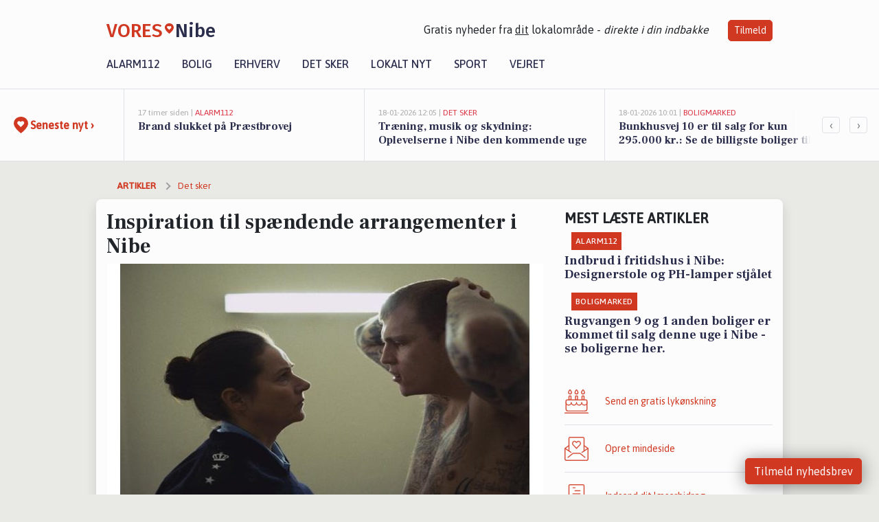

--- FILE ---
content_type: text/html; charset=utf-8
request_url: https://vores-nibe.dk/a/inspiration-til-spaendende-arrangementer-i-nibe/f12dc9b8-e884-4664-95c5-059a8d449c76
body_size: 16800
content:


<!DOCTYPE html>
<html lang="da">
<head>
    <meta charset="utf-8" />
    <meta name="viewport" content="width=device-width, initial-scale=1.0" />
    <title>Inspiration til sp&#xE6;ndende arrangementer i Nibe | VORES Nibe</title>
    
    <link href='https://fonts.gstatic.com' rel='preconnect' crossorigin>
<link href='https://assets.vorescdn.dk' rel='preconnect' crossorigin>
    <link rel="manifest" href="/manifest.json">
        <meta name="description" content="Det sker i Nibe: Denne weekends arrangementer" />


    <link rel="canonical" href="https://vores-nibe.dk/a/inspiration-til-spaendende-arrangementer-i-nibe/f12dc9b8-e884-4664-95c5-059a8d449c76">


<meta property="fb:app_id" content="603210533761694" />
    <meta property="fb:pages" content="112388763646570" />
        <meta property="og:type" content="article" />
        <meta property="og:image" content="https://assets.vorescdn.dk/vores-by/cc08ec71-b87e-4d44-8e24-f6b1c25bc184.jpg?width=1200&amp;height=630&amp;mode=pad&amp;bgcolor=FFFFFF&amp;scale=both" />
        <meta property="article:published_date" content="2024-10-01T20:08:14" />
        <meta property="article:modified_date" content="2024-10-08T04:00:14" />
        <meta property="article:author" content="Emilie Bjergegaard" />

    <script type="application/ld+json">
        {"@context":"https://schema.org","@type":"NewsArticle","mainEntityOfPage":{"@type":"WebPage","@id":"https://vores-nibe.dk/a/inspiration-til-spaendende-arrangementer-i-nibe/f12dc9b8-e884-4664-95c5-059a8d449c76"},"headline":"Inspiration til spændende arrangementer i Nibe","image":["https://assets.vorescdn.dk/vores-by/cc08ec71-b87e-4d44-8e24-f6b1c25bc184.jpg"],"datePublished":"2024-10-01T20:08:14","dateModified":"2024-10-08T04:00:14","author":{"@type":"Person","name":"Emilie Bjergegaard"},"publisher":{"@type":"Organization","name":"VORES Nibe","logo":{"@type":"ImageObject","url":"https://vores-nibe.dk/img/logo/site_square.png"}}}
    </script>



    <meta name="facebook-domain-verification" content="hn85lny77kyw07f3y8bid2fyjwqabl" />

    
<link rel="icon" type="image/png" href="/img/icons/icon-152x152.png" />
<link rel="apple-touch-icon" type="image/png" href="/favicon.png" />

<link rel="preload" as="style" href="https://fonts.googleapis.com/css?family=Frank&#x2B;Ruhl&#x2B;Libre:400,700|Asap:400,500|Fira&#x2B;Sans:500|Merriweather:400&amp;display=swap">
<link href="https://fonts.googleapis.com/css?family=Frank&#x2B;Ruhl&#x2B;Libre:400,700|Asap:400,500|Fira&#x2B;Sans:500|Merriweather:400&amp;display=swap" rel="stylesheet" />

<link rel="preload" as="style" href="/dist/main.css?v=4lVlcf_nVVhS9k3-PzDma9gPCqVzZa-xwe6Z3nUGu-A">
<link rel="stylesheet" href="/dist/main.css?v=4lVlcf_nVVhS9k3-PzDma9gPCqVzZa-xwe6Z3nUGu-A" />
        <script type="text/javascript">
        window.dataLayer = window.dataLayer || [];
        window.dataLayer.push({
            dlv_page_type: "artikel_vip",
            dlv_category: "Det sker",
            dlv_source: "Kultunaut"
        });
    </script>

    
    
<script>
var voresConfiguration = {"modules":["floating-subscribe"],"site":{"name":"Nibe","siteName":"VORES Nibe","hostname":"vores-nibe.dk","facebookPageId":112388763646570,"instagramHandle":"vores.nordjylland"},"bannerPlaceholder":{"salesEmail":"salg@voresdigital.dk?subject=Henvendelse fra VORES Nibe","logo":"https://assets.vorescdn.dk/remote/vores-nibe.dk/img/logo/site.png?width=250"},"facebookAppId":"603210533761694","googleSignInClientId":"643495767278-bqenl96m5li36d9c3e1a1ujch1giorgn.apps.googleusercontent.com","products":{"groceryPlusProductId":"832729fc-0197-4a09-a829-2ad24ec33c74"},"csrf":"CfDJ8FuIb0WNFg9DhYJimJMeEWjI2R7KXO3OcJt-8FmTHogoAf01rdawu3-bDyL2Ml9nR97FRHa9-850ZvNrAF6Wl3k97Zr6hiypMwT3EWVRtQAwz7ygNkp3XRfwzd8PNAplob0J6rT0xPXSzDTjzB62OZY","gtmId":"GTM-PMFG7C7"}
</script>

<script src="/dist/essentials-bundle.js?v=hjEg4_jAEA1nYcyRynaMY4wTMfjlzT6aiRLaBhOhzEo" defer></script>
    
<script type="text/javascript">
var utag_data = {
}
</script>
<!-- Loading script asynchronously -->
<script type="text/javascript">
    (function(a,b,c,d){
    a='//tags.tiqcdn.com/utag/jysk-fynske-medier/partners/prod/utag.js';
    b=document;c='script';d=b.createElement(c);d.src=a;d.type='text/java'+c;d.async=true;
    a=b.getElementsByTagName(c)[0];a.parentNode.insertBefore(d,a);
    })();
</script>


<script async='async' src='//macro.adnami.io/macro/hosts/adsm.macro.voresdigital.dk.js'></script>


<script src="//zrzzqdBnFEBxKXGb4.ay.delivery/manager/zrzzqdBnFEBxKXGb4" type="text/javascript" referrerpolicy="no-referrer-when-downgrade"></script>


<script>window.googletag = window.googletag || {cmd: []};</script>
<script>
    googletag.cmd.push(function(){
        googletag.pubads().setTargeting('vd_page', "vores-nibe.dk");
googletag.pubads().setTargeting('vd_category', "det sker");googletag.pubads().setTargeting('vd_type', "artikel_vip");    });
</script>
</head>
<body>
    

<div class="d-flex flex-column">
    

<header class="" id="header">
    <nav class="navbar navbar-expand-md navbar-light sticky ">
        <div class="container">
            <div class="d-flex flex-wrap align-items-center w-100 justify-content-between">
                    <a class="logo" href="/">
        <span>VORES</span><div class="logo-icon"><img alt="" src="/img/logo/homeheart.svg" aria-hidden="true" /></div><span>Nibe</span>
                    </a>
                    <burger-menu></burger-menu>
                    <div class="d-none d-lg-block">
                        <span>Gratis nyheder fra <u>dit</u> lokalområde - <i>direkte i din indbakke</i></span>
                        <button onclick="vmh.showSubscribeModal('Header')" class="ml-4 btn btn-sm btn-primary">Tilmeld</button>
                    </div>
            </div>
                <div class="d-flex flex-wrap align-items-center">
                    
                    <div class="collapse navbar-collapse text-right text-md-center" id="navbarMenu">
                        <ul class="navbar-nav mr-auto mt-2 mt-lg-0">

                            <li class="nav-item">
                                <a class="nav-link" href="/alarm112">
                                    Alarm112
                                </a>
                            </li>
                            <li class="nav-item">
                                <a class="nav-link" href="/bolig">
                                    Bolig
                                </a>
                            </li>
                            <li class="nav-item" site="Site">
                                <a class="nav-link" href="/erhverv">
                                    Erhverv
                                </a>
                            </li>
                            <li class="nav-item">
                                <a class="nav-link" href="/detsker">
                                    Det sker
                                </a>
                            </li>
                            <li class="nav-item">
                                <a class="nav-link" href="/lokaltnyt">
                                    Lokalt nyt
                                </a>
                            </li>
                            <li class="nav-item">
                                <a class="nav-link" href="/sport">
                                    Sport
                                </a>
                            </li>
                            <li class="nav-item align-middle">
                                
                            </li>
                            <li class="nav-item align-middle">
                                <a class="nav-link align-items-center" href="/vejret">
                                    Vejret
                                </a>
                            </li>
                        </ul>
                    </div>
                </div>
        </div>
    </nav>
</header>
    <div class="d-flex flex-column flex-grow-1">
        <div class="flex-grow-1">
                
<div class="news-bar">
    <!-- Label section -->
    <div class="news-bar-label">
        <a class="article-icon" href="/artikler">
            <b class="news-title">Seneste nyt &rsaquo;</b>
        </a>
    </div>

    <!-- News slider section -->
    <div class="news-slider">
            <a class="article-link" href="/artikler?contentId=c96893d4-e359-415a-9630-5f2eb8302fd0" ga-track-kpi="" data-action="click_article" data-itemid="c96893d4-e359-415a-9630-5f2eb8302fd0" data-itemtype="Content" data-itemcategory="Alarm112" data-placement="1" data-container="news_bar_preview">
                <div class="news-bar-item" ga-track-impression="" data-itemid="c96893d4-e359-415a-9630-5f2eb8302fd0" data-itemtype="Content" data-itemcategory="Alarm112" data-placement="1" data-container="news_bar_preview">
                    <div class="timeago">17 timer siden | </div>
                    <div class="category">Alarm112</div>
                    <b class="news-title">Brand slukket p&#xE5; Pr&#xE6;stbrovej</b>
                </div>
            </a>
            <a class="article-link" href="/artikler?contentId=051b6765-6bed-4682-bd0e-b69bc98d4b49" ga-track-kpi="" data-action="click_article" data-itemid="051b6765-6bed-4682-bd0e-b69bc98d4b49" data-itemtype="Content" data-itemcategory="Det sker" data-placement="2" data-container="news_bar_preview">
                <div class="news-bar-item" ga-track-impression="" data-itemid="051b6765-6bed-4682-bd0e-b69bc98d4b49" data-itemtype="Content" data-itemcategory="Det sker" data-placement="2" data-container="news_bar_preview">
                    <div class="timeago">18-01-2026 12:05 | </div>
                    <div class="category">Det sker</div>
                    <b class="news-title">Tr&#xE6;ning, musik og skydning: Oplevelserne i Nibe den kommende uge</b>
                </div>
            </a>
            <a class="article-link" href="/artikler?contentId=ffbb4e91-e1b4-4c92-8d61-a1bb198bf581" ga-track-kpi="" data-action="click_article" data-itemid="ffbb4e91-e1b4-4c92-8d61-a1bb198bf581" data-itemtype="Content" data-itemcategory="Boligmarked" data-placement="3" data-container="news_bar_preview">
                <div class="news-bar-item" ga-track-impression="" data-itemid="ffbb4e91-e1b4-4c92-8d61-a1bb198bf581" data-itemtype="Content" data-itemcategory="Boligmarked" data-placement="3" data-container="news_bar_preview">
                    <div class="timeago">18-01-2026 10:01 | </div>
                    <div class="category">Boligmarked</div>
                    <b class="news-title">Bunkhusvej 10 er til salg for kun 295.000 kr.: Se de billigste boliger til salg i Nibe her</b>
                </div>
            </a>
            <a class="article-link" href="/artikler?contentId=7b600751-2b2b-47d4-ac7d-eda3c4b8e2ea" ga-track-kpi="" data-action="click_article" data-itemid="7b600751-2b2b-47d4-ac7d-eda3c4b8e2ea" data-itemtype="Content" data-itemcategory="Alarm112" data-placement="4" data-container="news_bar_preview">
                <div class="news-bar-item" ga-track-impression="" data-itemid="7b600751-2b2b-47d4-ac7d-eda3c4b8e2ea" data-itemtype="Content" data-itemcategory="Alarm112" data-placement="4" data-container="news_bar_preview">
                    <div class="timeago">17-01-2026 12:03 | </div>
                    <div class="category">Alarm112</div>
                    <b class="news-title">Hund i knibe reddet i Aalborg</b>
                </div>
            </a>
            <a class="article-link" href="/artikler?contentId=eef8d425-3ddb-4d8f-bb51-c408c2835a2d" ga-track-kpi="" data-action="click_article" data-itemid="eef8d425-3ddb-4d8f-bb51-c408c2835a2d" data-itemtype="Content" data-itemcategory="Boligmarked" data-placement="5" data-container="news_bar_preview">
                <div class="news-bar-item" ga-track-impression="" data-itemid="eef8d425-3ddb-4d8f-bb51-c408c2835a2d" data-itemtype="Content" data-itemcategory="Boligmarked" data-placement="5" data-container="news_bar_preview">
                    <div class="timeago">14-01-2026 13:02 | </div>
                    <div class="category">Boligmarked</div>
                    <b class="news-title">Rugvangen 9 og 1 anden boliger er kommet til salg denne uge i Nibe - se boligerne her.</b>
                </div>
            </a>
            <a class="article-link" href="/artikler?contentId=8be6f9aa-21f2-401e-944f-21bca5621deb" ga-track-kpi="" data-action="click_article" data-itemid="8be6f9aa-21f2-401e-944f-21bca5621deb" data-itemtype="Content" data-itemcategory="Alarm112" data-placement="6" data-container="news_bar_preview">
                <div class="news-bar-item" ga-track-impression="" data-itemid="8be6f9aa-21f2-401e-944f-21bca5621deb" data-itemtype="Content" data-itemcategory="Alarm112" data-placement="6" data-container="news_bar_preview">
                    <div class="timeago">13-01-2026 16:55 | </div>
                    <div class="category">Alarm112</div>
                    <b class="news-title">Tyveri fra varevogn i Nibe: V&#xE6;rkt&#xF8;j stj&#xE5;let</b>
                </div>
            </a>
            <a class="article-link" href="/artikler?contentId=82e9a319-c863-4169-8201-a3dfe68acd58" ga-track-kpi="" data-action="click_article" data-itemid="82e9a319-c863-4169-8201-a3dfe68acd58" data-itemtype="Content" data-itemcategory="Alarm112" data-placement="7" data-container="news_bar_preview">
                <div class="news-bar-item" ga-track-impression="" data-itemid="82e9a319-c863-4169-8201-a3dfe68acd58" data-itemtype="Content" data-itemcategory="Alarm112" data-placement="7" data-container="news_bar_preview">
                    <div class="timeago">13-01-2026 16:55 | </div>
                    <div class="category">Alarm112</div>
                    <b class="news-title">Indbrud i fritidshus i Nibe: Designerstole og PH-lamper stj&#xE5;let</b>
                </div>
            </a>
            <a class="article-link" href="/artikler?contentId=713380c2-761d-4edd-9799-5f83779d9e59" ga-track-kpi="" data-action="click_article" data-itemid="713380c2-761d-4edd-9799-5f83779d9e59" data-itemtype="Content" data-itemcategory="Det sker" data-placement="8" data-container="news_bar_preview">
                <div class="news-bar-item" ga-track-impression="" data-itemid="713380c2-761d-4edd-9799-5f83779d9e59" data-itemtype="Content" data-itemcategory="Det sker" data-placement="8" data-container="news_bar_preview">
                    <div class="timeago">13-01-2026 07:35 | </div>
                    <div class="category">Det sker</div>
                    <b class="news-title">Festlig koncert med Trio Ardente i Sebber Kirke</b>
                </div>
            </a>
            <a class="article-link" href="/artikler?contentId=a4860c74-a587-4272-90e3-7d63b362c841" ga-track-kpi="" data-action="click_article" data-itemid="a4860c74-a587-4272-90e3-7d63b362c841" data-itemtype="Content" data-itemcategory="Boligmarked" data-placement="9" data-container="news_bar_preview">
                <div class="news-bar-item" ga-track-impression="" data-itemid="a4860c74-a587-4272-90e3-7d63b362c841" data-itemtype="Content" data-itemcategory="Boligmarked" data-placement="9" data-container="news_bar_preview">
                    <div class="timeago">07-01-2026 13:03 | </div>
                    <div class="category">Boligmarked</div>
                    <b class="news-title">Top 6 over dyreste boliger til salg i Nibe. Priser op til 7.745.000 kr</b>
                </div>
            </a>
            <a class="article-link" href="/artikler?contentId=1268e99d-13ee-42d3-9939-f6cc752aa947" ga-track-kpi="" data-action="click_article" data-itemid="1268e99d-13ee-42d3-9939-f6cc752aa947" data-itemtype="Content" data-itemcategory="Boligmarked" data-placement="10" data-container="news_bar_preview">
                <div class="news-bar-item" ga-track-impression="" data-itemid="1268e99d-13ee-42d3-9939-f6cc752aa947" data-itemtype="Content" data-itemcategory="Boligmarked" data-placement="10" data-container="news_bar_preview">
                    <div class="timeago">04-01-2026 15:03 | </div>
                    <div class="category">Boligmarked</div>
                    <b class="news-title">Nibevej 425, S&#xF8;nderholm i Nibe er solgt for 1.000.000 - se k&#xF8;beren og 2 andre solgte boliger</b>
                </div>
            </a>
    </div>

        <!-- Navigation section -->
        <div class="news-bar-navigation">
            <button class="btn btn-outline-secondary" onclick="scrollNewsBar(-350)">&lsaquo;</button>
            <button class="btn btn-outline-secondary" onclick="scrollNewsBar(350)">&rsaquo;</button>
        </div>
</div>
            <div class="container pt-0">
                

<div class="vip-page my-3">
    <div class="row">
        <div class="container">
                <div class="row">
                    <div class="col-12 col-sm-4">
                        <div class="d-flex justify-content-center">
        <div class="b4nn3r lazy w300_h160"
             data-size="w300_h160"
             data-placement=""
             data-allowplaceholder="False"
             data-onlyshowbannersfrombusinesseswithproductid="">
        </div>

</div>
                    </div>
                        <div class="col-12 col-sm-4">
                            <div class="d-flex justify-content-center">
        <div class="b4nn3r lazy w300_h160"
             data-size="w300_h160"
             data-placement=""
             data-allowplaceholder="False"
             data-onlyshowbannersfrombusinesseswithproductid="">
        </div>

</div>
                        </div>
                        <div class="col-12 col-sm-4">
                            <div class="d-flex justify-content-center">
        <div class="b4nn3r lazy w300_h160"
             data-size="w300_h160"
             data-placement=""
             data-allowplaceholder="False"
             data-onlyshowbannersfrombusinesseswithproductid="">
        </div>

</div>
                        </div>
                </div>

                
    <div class="row breadcrumbs py-2">
        <div class="col">
            <ol itemscope itemtype="http://schema.org/BreadcrumbList" class="list-unstyled my-0 col d-flex">
                <li itemprop="itemListElement" itemscope itemtype="http://schema.org/ListItem">
                    <a href="/artikler" itemid="/artikler" class="section" itemscope itemtype="http://schema.org/Thing" itemprop="item">
                        <span itemprop="name">Artikler</span>
                    </a>
                    <meta itemprop="position" content="1" />
                </li>
                    <li class="" itemprop="itemListElement" itemscope itemtype="http://schema.org/ListItem">
                            <a href="/artikler/det-sker" itemid="/artikler/det-sker" itemscope itemtype="http://schema.org/Thing" itemprop="item">
                                <span itemprop="name">Det sker</span>
                            </a>
                        <meta itemprop="position" content="2" />
                    </li>
                    <li class="sr-only" itemprop="itemListElement" itemscope itemtype="http://schema.org/ListItem">
                            <span itemid="/a/inspiration-til-spaendende-arrangementer-i-nibe/f12dc9b8-e884-4664-95c5-059a8d449c76" itemscope itemtype="http://schema.org/Thing" itemprop="item">
                                <span itemprop="name">Inspiration til sp&#xE6;ndende arrangementer i Nibe</span>
                            </span>
                        <meta itemprop="position" content="3" />
                    </li>
            </ol>
        </div>
    </div>

        </div>
    </div>


    <div class="row">
        <div class="container bg-white shadow pb-4 default-container-padding">
            <div class="row mt-3">
                <div class="col-12 col-lg-8">
                    <article id="f12dc9b8-e884-4664-95c5-059a8d449c76" class="kultunautarticle desktop" data-id="f12dc9b8-e884-4664-95c5-059a8d449c76"
         data-category="Det sker" data-assets='[{"id":"cc08ec71-b87e-4d44-8e24-f6b1c25bc184","width":634,"height":380}]'>
    <h1>
        Inspiration til sp&#xE6;ndende arrangementer i Nibe
    </h1>


            <div class="cover-img-container">
                <img class="cover-img" src="https://assets.vorescdn.dk/vores-by/cc08ec71-b87e-4d44-8e24-f6b1c25bc184.jpg?width=635&amp;height=357&amp;mode=pad&amp;bgcolor=FFFFFF&amp;scale=both" srcset="https://assets.vorescdn.dk/vores-by/cc08ec71-b87e-4d44-8e24-f6b1c25bc184.jpg?width=1270&amp;height=714&amp;mode=pad&amp;bgcolor=FFFFFF&amp;scale=both 2x, https://assets.vorescdn.dk/vores-by/cc08ec71-b87e-4d44-8e24-f6b1c25bc184.jpg?width=635&amp;height=357&amp;mode=pad&amp;bgcolor=FFFFFF&amp;scale=both 1x" data-assetid="cc08ec71-b87e-4d44-8e24-f6b1c25bc184" />
               
            </div>
    <div class="col-12 d-flex editor py-2 mt-1 mb-1 border-bottom border-top pl-0 align-items-center">
            <img alt="Profilbillede" class="mr-3 flex-shrink-0 rounded-circle" width="50" height="50" data-src="https://assets.vorescdn.dk/vores-by/d9b96d82-ea01-4614-81ca-9f0a8951c210.jpg?width=50&amp;height=50&amp;mode=crop" data-srcset="https://assets.vorescdn.dk/vores-by/d9b96d82-ea01-4614-81ca-9f0a8951c210.jpg?width=100&amp;height=100&amp;mode=crop 2x, https://assets.vorescdn.dk/vores-by/d9b96d82-ea01-4614-81ca-9f0a8951c210.jpg?width=50&amp;height=50&amp;mode=crop 1x" data-assetid="d9b96d82-ea01-4614-81ca-9f0a8951c210" />
            <div class="d-flex flex-column justify-content-center">
                <span class="article-author">Emilie Bjergegaard</span>
            </div>
            <div class="d-flex flex-wrap justify-content-end align-items-center" style="margin-left: auto;">

                
<a class="btn btn-sm btn-primary d-flex align-items-center justify-content-center" id="shareLinkBtn" style="white-space: nowrap" title="Del på Facebook" onclick="vmh.shareLink('https%3A%2F%2Fvores-nibe.dk%2Fa%2Finspiration-til-spaendende-arrangementer-i-nibe%2Ff12dc9b8-e884-4664-95c5-059a8d449c76')">
	Del artikel <img alt="Del på facebook" class="ml-2" style="height: 18px;width: 18px;" src="/img/icons/icon-share-white.svg" />
</a>


            </div>
    </div>
    <div class="d-flex flex-wrap justify-content-between">
            <div>
                <img src="/img/icons/clock-icon.svg" alt="dato" style="height: 11px; width: 11px" />
                <time itemprop="dateCreated datePublished"
                      datetime="2024-10-01T18:08:14Z"
                      class="text-muted">
                    Tirsdag d. 01. okt. 2024 - kl. 20:08
                </time>
            </div>
                <time itemprop="dateModified"
                      datetime="2024-10-08T02:00:14Z"
                      class="text-muted">
                    Opdateret tirsdag d. 08. okt. 2024 - kl. 04:00
                </time>
    </div>
    <br />

    <div class="article-content">
        
        
<p>
    Savner du inspiration til, hvad der kan gøre weekendtimerne lidt sjovere?
</p>

<p>
    Så scroll blot videre, for vi har samlet spændende arrangementer, events og begivenheder i Nibe.
</p>

<div class="row">
        <div class="col-12 col-sm-6 d-flex flex-grow-1">
            

<div class="card mb-3 shadow w-100">
    <div class="card-body">
        <a class="event" href="https://vores-nibe.dk/kalender#tmplid=arrmore&amp;ArrNr=17946618">
                <div class="thumbnail">
                    <img loading="lazy" src="https://assets.vorescdn.dk/remote/www.kultunaut.dk/perl/images/protickets3/ProTicketsimagesperfsweb761025547.jpg?width=300&amp;height=160&amp;mode=crop&amp;scale=upscalecanvas&amp;c.focus=faces" class="img-fluid" alt="Vogter" width="300" height="160">
                    <div>
                        <span class="day">fredag</span>
                        <span class="date">4</span>
                        <span class="month">okt.</span>
                    </div>
                </div>
            <small>Film // via Kultunaut</small>
            <h6>Vogter</h6>
                <span>Den idealistiske f&#xE6;ngselsbetjent Eva bliver fanget i sit livs dilemma, da manden, der er d&#xF8;mt for mordet...</span>
        </a>
    </div>
</div>
        </div>
        <div class="col-12 col-sm-6 d-flex flex-grow-1">
            

<div class="card mb-3 shadow w-100">
    <div class="card-body">
        <a class="event" href="https://vores-nibe.dk/kalender#tmplid=arrmore&amp;ArrNr=18023424">
                <div class="thumbnail">
                    <img loading="lazy" src="https://assets.vorescdn.dk/remote/www.kultunaut.dk/perl/images/protickets3/ProTicketsimagesperfsweb90981374.jpg?width=300&amp;height=160&amp;mode=crop&amp;scale=upscalecanvas&amp;c.focus=faces" class="img-fluid" alt="Vogter" width="300" height="160">
                    <div>
                        <span class="day">s&#xF8;ndag</span>
                        <span class="date">6</span>
                        <span class="month">okt.</span>
                    </div>
                </div>
            <small>Film // via Kultunaut</small>
            <h6>Vogter</h6>
                <span>Den idealistiske f&#xE6;ngselsbetjent Eva bliver fanget i sit livs dilemma, da manden, der er d&#xF8;mt for mordet...</span>
        </a>
    </div>
</div>
        </div>
        <div class="col-12 col-sm-6 d-flex flex-grow-1">
            

<div class="card mb-3 shadow w-100">
    <div class="card-body">
        <a class="event" href="https://vores-nibe.dk/kalender#tmplid=arrmore&amp;ArrNr=17904735">
                <div class="thumbnail">
                    <img loading="lazy" src="https://assets.vorescdn.dk/remote/www.kultunaut.dk/perl/images/user/ZrTafvmiZOE6yYKgV-DhUAAAABc-ZrTbuGJJIj1oGQEO3D4JQAAAAY.png?width=300&amp;height=160&amp;mode=crop&amp;scale=upscalecanvas&amp;c.focus=faces" class="img-fluid" alt="Koncert Sylvester Larsen Band" width="300" height="160">
                    <div>
                        <span class="day">l&#xF8;rdag</span>
                        <span class="date">5</span>
                        <span class="month">okt.</span>
                    </div>
                </div>
            <small>Musik // via Kultunaut</small>
            <h6>Koncert Sylvester Larsen Band</h6>
                <span>Middag, intim-koncert med Sylvester Larsen Band og masser af hygge</span>
        </a>
    </div>
</div>
        </div>
        <div class="col-12 col-sm-6 d-flex flex-grow-1">
            

<div class="card mb-3 shadow w-100">
    <div class="card-body">
        <a class="event" href="https://vores-nibe.dk/kalender#tmplid=arrmore&amp;ArrNr=17992709">
                <div class="thumbnail">
                    <img loading="lazy" src="https://assets.vorescdn.dk/remote/www.kultunaut.dk/perl/images/motivu/tryoutsimages29959conversionsimagesports.skydningriffelshare.jpg?width=300&amp;height=160&amp;mode=crop&amp;scale=upscalecanvas&amp;c.focus=faces" class="img-fluid" alt="Pr&#xF8;v at skyde salonriffel (6&#x2B; &#xE5;r)" width="300" height="160">
                    <div>
                        <span class="day">mandag</span>
                        <span class="date">7</span>
                        <span class="month">okt.</span>
                    </div>
                </div>
            <small>Motion // via Kultunaut</small>
            <h6>Pr&#xF8;v at skyde salonriffel (6&#x2B; &#xE5;r)</h6>
                <span>Her i Nibe og Omegns Skyttekreds m&#xF8;der du vores tr&#xE6;nere f&#xF8;rste gang du kommer p&#xE5; skydebanen. De vil fort&#xE6;lle...</span>
        </a>
    </div>
</div>
        </div>
</div>

    </div>
    
            <div class="d-flex flex-wrap justify-content-between">
                <small class="text-muted">Denne artikel er skrevet af Emilie Bjergegaard og data er automatisk hentet fra eksterne kilder, herunder Kultunaut.</small>
            </div>


        <div class="d-flex flex-wrap justify-content-between">
                <small class="text-muted">Kilde: Kultunaut</small>
        </div>




        
    <div class="d-flex justify-content-center py-3 pb-5 w-100">
        <a class="b4nn3r w300_h160"
           aria-hidden="true"
           title="Reklame"
           href="https://www.lagersalg.com/?utm_source=vores-nibe.dk&amp;utm_medium=banner"
           rel="noopener nofollow"
           target="_blank"
           data-background="https://assets.vorescdn.dk/vores-by/d19e68de-c90f-4037-8a36-804ae5516b95.jpg?width=300&amp;height=160&amp;mode=crop&amp;bgcolor=FFFFFF"
           data-backgroundretina="https://assets.vorescdn.dk/vores-by/d19e68de-c90f-4037-8a36-804ae5516b95.jpg?width=600&amp;height=320&amp;mode=crop&amp;bgcolor=FFFFFF"
           data-id="71f8cb2a-63a3-49c9-806f-5c8a7343d19e"
           data-track="True"
           data-allowduplicates="False"
           data-onlyshowbannersfrombusinesseswithproductid="">
        </a>

</div>

</article>

                    <div class="row justify-content-center border-top py-3">
                        <div class="col-md-6 col-sm my-2">
                            <email-signup-widget 
    data-location="Article" 
    ></email-signup-widget>
                        </div>
                    </div>

                </div>
                <div class="col-12 col-lg-4 order-2 order-md-1">
                    
                        <div>
                                <h5 class="text-uppercase font-weight-bold pb-3">Mest læste artikler</h5>
        <div class="row pb-3 mb-3">
            <div class="col">
                

<a class="top-story article-link h-100" href="/a/indbrud-i-fritidshus-i-nibe-designerstole-og-ph-lamper-stjaalet/82e9a319-c863-4169-8201-a3dfe68acd58" ga-track-impression="" data-itemid="82e9a319-c863-4169-8201-a3dfe68acd58" data-itemtype="Content" data-itemcategory="Alarm112" data-container="medium_article_preview" ga-track-kpi="" data-action="click_article">
    <div class="top-story-header">
        <div class="img-container">
            <div class="img-bg " data-background="https://assets.vorescdn.dk/vores-by/b1fb0566-62aa-4691-9b63-6d450ffc3bd4.jpg?width=300&amp;height=169&amp;mode=max&amp;bgcolor=FFFFFF&amp;quality=90&amp;c.focus=faces" data-backgroundretina="https://assets.vorescdn.dk/vores-by/b1fb0566-62aa-4691-9b63-6d450ffc3bd4.jpg?width=600&amp;height=338&amp;mode=max&amp;bgcolor=FFFFFF&amp;quality=90&amp;c.focus=faces" data-assetid="b1fb0566-62aa-4691-9b63-6d450ffc3bd4">
            </div>
        </div>

        <div class="categories">   
                <div class="category">Alarm112</div>
        </div>
        
    </div>

    <h2 class="mt-3 mb-0">Indbrud i fritidshus i Nibe: Designerstole og PH-lamper stj&#xE5;let</h2>
</a>
            </div>
        </div>
        <div class="row pb-3 mb-3">
            <div class="col">
                

<a class="top-story article-link h-100" href="/a/rugvangen-9-og-1-anden-boliger-er-kommet-til-salg-denne-uge-i-nibe-se-boligerne-her/eef8d425-3ddb-4d8f-bb51-c408c2835a2d" ga-track-impression="" data-itemid="eef8d425-3ddb-4d8f-bb51-c408c2835a2d" data-itemtype="Content" data-itemcategory="Boligmarked" data-container="medium_article_preview" ga-track-kpi="" data-action="click_article">
    <div class="top-story-header">
        <div class="img-container">
            <div class="img-bg " data-background="https://assets.vorescdn.dk/vores-by/fea0a463-b0a7-42a2-96d9-58b2fc7e86d5.jpg?width=300&amp;height=169&amp;mode=max&amp;bgcolor=FFFFFF&amp;quality=90&amp;c.focus=faces" data-backgroundretina="https://assets.vorescdn.dk/vores-by/fea0a463-b0a7-42a2-96d9-58b2fc7e86d5.jpg?width=600&amp;height=338&amp;mode=max&amp;bgcolor=FFFFFF&amp;quality=90&amp;c.focus=faces" data-assetid="fea0a463-b0a7-42a2-96d9-58b2fc7e86d5">
            </div>
        </div>

        <div class="categories">   
                <div class="category">Boligmarked</div>
        </div>
        
    </div>

    <h2 class="mt-3 mb-0">Rugvangen 9 og 1 anden boliger er kommet til salg denne uge i Nibe - se boligerne her.</h2>
</a>
            </div>
        </div>

                        </div>
                    
                    <div class="w-100 border-bottom py-3">
                        <a class="d-flex align-items-center cta" href="/brugerindhold/opret-lykoenskning">
                            <img class="mr-4" alt="lykønskning" src="/img/icons/icon-lykkeoenskning.svg" />
                            <span class="flex-grow-1">
                                Send en gratis lykønskning
                            </span>
                        </a>
                    </div>
                    <div class="w-100 border-bottom py-3">
                        <a class="d-flex align-items-center cta" href="/opret-mindeside">
                            <img class="mr-4" alt="mindeord" src="/img/icons/icon-mindeord.svg" />
                            <span class="flex-grow-1">
                                Opret mindeside
                            </span>
                        </a>
                    </div>
                    <div class="w-100 py-3">
                        <a class="d-flex align-items-center cta" href="/brugerindhold/opret-nyhed">
                            <img class="mr-4" alt="læserbidrag" src="/img/icons/icon-laeserbidrag.svg" />
                            <span class="flex-grow-1">
                                Indsend dit læserbidrag
                            </span>
                        </a>
                    </div>
                    <facebook-carousel data-breakpoints='{
                  "540": {
                    "slidesPerView": 2
                  },
                  "758": {
                    "slidesPerView": 3
                  },
                  "960": {
                    "slidesPerView": 1
                  }
                }'
                    data-container="facebook_post_carousel"></facebook-carousel>
                    <div class="mb-3">
                        <div class="w-100 d-flex justify-content-center border-bottom py-4">
        <div class="b4nn3r lazy w300_h160"
             data-size="w300_h160"
             data-placement=""
             data-allowplaceholder="False"
             data-onlyshowbannersfrombusinesseswithproductid="">
        </div>

</div>
                    </div>
                </div>
                <div class="col-12 order-3 order-md-3">
                    <div class="row mt-3">
                        <div class="col-12 col-lg-8">
                            
<div class="article-stream" style="padding-right: 5px; padding-left: 5px">
    
    <div class="mb-5">
        <div class="row">
            <div class="col">
                

<a class="cover-story article-link desktop" href="/a/traening-musik-og-skydning-oplevelserne-i-nibe-den-kommende-uge/051b6765-6bed-4682-bd0e-b69bc98d4b49" ga-track-impression="" data-itemid="051b6765-6bed-4682-bd0e-b69bc98d4b49" data-itemtype="Content" data-itemcategory="Det sker" data-container="big_article_preview" ga-track-kpi="" data-action="click_article">
    <div class="cover-story-header">
        <div class="img-container">
            <div class="img-bg " style="background-image: url(https://assets.vorescdn.dk/vores-by/368627fd-d266-484f-a9c9-dfe2ad1ac1c8.jpg?width=630&amp;height=354&amp;mode=max&amp;bgcolor=FFFFFF&amp;c.focus=faces);" data-assetid="368627fd-d266-484f-a9c9-dfe2ad1ac1c8">
            </div>
        </div>

        <div class="categories">
                <div class="category">Det sker</div>
        </div>        
    </div>

    <h2 class="h1 mt-3">Tr&#xE6;ning, musik og skydning: Oplevelserne i Nibe den kommende uge</h2>
</a>
            </div>
        </div>
    </div>


    
    <div class="mb-5">
        <div class="row ">
            <div class="col-6" style="padding-right: 10px">
                

<a class="top-story article-link h-100" href="/a/bunkhusvej-10-er-til-salg-for-kun-295000-kr-se-de-billigste-boliger-til-salg-i-nibe-her/ffbb4e91-e1b4-4c92-8d61-a1bb198bf581" ga-track-impression="" data-itemid="ffbb4e91-e1b4-4c92-8d61-a1bb198bf581" data-itemtype="Content" data-itemcategory="Boligmarked" data-container="medium_article_preview" ga-track-kpi="" data-action="click_article">
    <div class="top-story-header">
        <div class="img-container">
            <div class="img-bg " data-background="https://assets.vorescdn.dk/vores-by/ace78b00-e3b1-47cc-8001-1d79e0205c00.jpg?width=300&amp;height=169&amp;mode=max&amp;bgcolor=FFFFFF&amp;quality=90&amp;c.focus=faces" data-backgroundretina="https://assets.vorescdn.dk/vores-by/ace78b00-e3b1-47cc-8001-1d79e0205c00.jpg?width=600&amp;height=338&amp;mode=max&amp;bgcolor=FFFFFF&amp;quality=90&amp;c.focus=faces" data-assetid="ace78b00-e3b1-47cc-8001-1d79e0205c00">
            </div>
        </div>

        <div class="categories">   
                <div class="category">Boligmarked</div>
        </div>
        
    </div>

    <h2 class="mt-3 mb-0">Bunkhusvej 10 er til salg for kun 295.000 kr.: Se de billigste boliger til salg i Nibe her</h2>
</a>
            </div>
            <div class="col-6" style="padding-left: 10px">
                

<a class="top-story article-link h-100" href="/a/rugvangen-9-og-1-anden-boliger-er-kommet-til-salg-denne-uge-i-nibe-se-boligerne-her/eef8d425-3ddb-4d8f-bb51-c408c2835a2d" ga-track-impression="" data-itemid="eef8d425-3ddb-4d8f-bb51-c408c2835a2d" data-itemtype="Content" data-itemcategory="Boligmarked" data-container="medium_article_preview" ga-track-kpi="" data-action="click_article">
    <div class="top-story-header">
        <div class="img-container">
            <div class="img-bg " data-background="https://assets.vorescdn.dk/vores-by/fea0a463-b0a7-42a2-96d9-58b2fc7e86d5.jpg?width=300&amp;height=169&amp;mode=max&amp;bgcolor=FFFFFF&amp;quality=90&amp;c.focus=faces" data-backgroundretina="https://assets.vorescdn.dk/vores-by/fea0a463-b0a7-42a2-96d9-58b2fc7e86d5.jpg?width=600&amp;height=338&amp;mode=max&amp;bgcolor=FFFFFF&amp;quality=90&amp;c.focus=faces" data-assetid="fea0a463-b0a7-42a2-96d9-58b2fc7e86d5">
            </div>
        </div>

        <div class="categories">   
                <div class="category">Boligmarked</div>
        </div>
        
    </div>

    <h2 class="mt-3 mb-0">Rugvangen 9 og 1 anden boliger er kommet til salg denne uge i Nibe - se boligerne her.</h2>
</a>
            </div>
        </div>
    </div>


    
    <div class="mb-5">
        <div class="row ">
            <div class="col-6" style="padding-right: 10px">
                

<a class="top-story article-link h-100" href="/a/tyveri-fra-varevogn-i-nibe-vaerktoej-stjaalet/8be6f9aa-21f2-401e-944f-21bca5621deb" ga-track-impression="" data-itemid="8be6f9aa-21f2-401e-944f-21bca5621deb" data-itemtype="Content" data-itemcategory="Alarm112" data-container="medium_article_preview" ga-track-kpi="" data-action="click_article">
    <div class="top-story-header">
        <div class="img-container">
            <div class="img-bg " data-background="https://assets.vorescdn.dk/vores-by/b1fb0566-62aa-4691-9b63-6d450ffc3bd4.jpg?width=300&amp;height=169&amp;mode=max&amp;bgcolor=FFFFFF&amp;quality=90&amp;c.focus=faces" data-backgroundretina="https://assets.vorescdn.dk/vores-by/b1fb0566-62aa-4691-9b63-6d450ffc3bd4.jpg?width=600&amp;height=338&amp;mode=max&amp;bgcolor=FFFFFF&amp;quality=90&amp;c.focus=faces" data-assetid="b1fb0566-62aa-4691-9b63-6d450ffc3bd4">
            </div>
        </div>

        <div class="categories">   
                <div class="category">Alarm112</div>
        </div>
        
    </div>

    <h2 class="mt-3 mb-0">Tyveri fra varevogn i Nibe: V&#xE6;rkt&#xF8;j stj&#xE5;let</h2>
</a>
            </div>
            <div class="col-6" style="padding-left: 10px">
                

<a class="top-story article-link h-100" href="/a/indbrud-i-fritidshus-i-nibe-designerstole-og-ph-lamper-stjaalet/82e9a319-c863-4169-8201-a3dfe68acd58" ga-track-impression="" data-itemid="82e9a319-c863-4169-8201-a3dfe68acd58" data-itemtype="Content" data-itemcategory="Alarm112" data-container="medium_article_preview" ga-track-kpi="" data-action="click_article">
    <div class="top-story-header">
        <div class="img-container">
            <div class="img-bg " data-background="https://assets.vorescdn.dk/vores-by/b1fb0566-62aa-4691-9b63-6d450ffc3bd4.jpg?width=300&amp;height=169&amp;mode=max&amp;bgcolor=FFFFFF&amp;quality=90&amp;c.focus=faces" data-backgroundretina="https://assets.vorescdn.dk/vores-by/b1fb0566-62aa-4691-9b63-6d450ffc3bd4.jpg?width=600&amp;height=338&amp;mode=max&amp;bgcolor=FFFFFF&amp;quality=90&amp;c.focus=faces" data-assetid="b1fb0566-62aa-4691-9b63-6d450ffc3bd4">
            </div>
        </div>

        <div class="categories">   
                <div class="category">Alarm112</div>
        </div>
        
    </div>

    <h2 class="mt-3 mb-0">Indbrud i fritidshus i Nibe: Designerstole og PH-lamper stj&#xE5;let</h2>
</a>
            </div>
        </div>
    </div>

    
    <div class="mb-5">
        <div class="row ">
            <div class="col-6" style="padding-right: 10px">
                

<a class="top-story article-link h-100" href="/a/festlig-koncert-med-trio-ardente-i-sebber-kirke/713380c2-761d-4edd-9799-5f83779d9e59" ga-track-impression="" data-itemid="713380c2-761d-4edd-9799-5f83779d9e59" data-itemtype="Content" data-itemcategory="Det sker" data-container="medium_article_preview" ga-track-kpi="" data-action="click_article">
    <div class="top-story-header">
        <div class="img-container">
            <div class="img-bg " data-background="https://assets.vorescdn.dk/vores-by/676d7c1b-97e4-42d1-8ef0-b3ee5a188a51.jpg?width=300&amp;height=169&amp;mode=max&amp;bgcolor=FFFFFF&amp;quality=90&amp;c.focus=faces" data-backgroundretina="https://assets.vorescdn.dk/vores-by/676d7c1b-97e4-42d1-8ef0-b3ee5a188a51.jpg?width=600&amp;height=338&amp;mode=max&amp;bgcolor=FFFFFF&amp;quality=90&amp;c.focus=faces" data-assetid="676d7c1b-97e4-42d1-8ef0-b3ee5a188a51">
            </div>
        </div>

        <div class="categories">   
                <div class="category">Det sker</div>
        </div>
        
    </div>

    <h2 class="mt-3 mb-0">Festlig koncert med Trio Ardente i Sebber Kirke</h2>
</a>
            </div>
            <div class="col-6" style="padding-left: 10px">
                

<a class="top-story article-link h-100" href="/a/vvs-i-aalborg-med-fokus-paa-kvalitet-og-stabil-drift/adb903ac-d261-4b86-ad55-1d2e30af15de" ga-track-impression="" data-itemid="adb903ac-d261-4b86-ad55-1d2e30af15de" data-itemtype="Content" data-itemcategory="Sponsoreret indhold" data-container="medium_article_preview" ga-track-kpi="" data-action="click_article">
    <div class="top-story-header">
        <div class="img-container">
            <div class="img-bg " data-background="https://assets.vorescdn.dk/vores-by/8287f23d-25ce-4859-823a-2918f58d86bc.jpg?width=300&amp;height=169&amp;mode=max&amp;bgcolor=FFFFFF&amp;quality=90&amp;c.focus=faces" data-backgroundretina="https://assets.vorescdn.dk/vores-by/8287f23d-25ce-4859-823a-2918f58d86bc.jpg?width=600&amp;height=338&amp;mode=max&amp;bgcolor=FFFFFF&amp;quality=90&amp;c.focus=faces" data-assetid="8287f23d-25ce-4859-823a-2918f58d86bc">
            </div>
        </div>

        <div class="categories">   
                <div class="category">Sponsoreret</div>
                <div class="category">Sponsoreret indhold</div>
        </div>
        
    </div>

    <h2 class="mt-3 mb-0">VVS i Aalborg med fokus p&#xE5; kvalitet og stabil drift</h2>
</a>
            </div>
        </div>
    </div>



        <div class="row mb-5">
            <div class="col">
                <facebook-carousel data-container="facebook_post_carousel" style="display:block; width:100%;"></facebook-carousel>
            </div>
        </div>

        <div class="row py-2 mb-5">
            <div class="col">
                
        <span class="sectionheader">Boliger til salg i Nibe</span>
    <div class="row d-flex flex-wrap justify-content-between rentalproperties">
                <div class="col-12 col-sm-6 mb-3 mx-0">
                    
<div class="property">
        <div ga-track-impression="" data-itemid="53dea43e-831f-4ca4-9f1e-00be8cd904db" data-itemtype="Property" data-customerid="" data-businessid="" data-placement="1" data-container="property_showcase" data-containervariant="standard">
            <a href="https://www.boliga.dk/bolig/2240090" target="_blank" rel="noopener" class="pb-4">

                <img alt="billede af boligen" data-src="https://assets.vorescdn.dk/remote/i.boliga.org/dk/550x/2240/2240090.jpg?width=640&amp;height=320&amp;mode=crop&amp;c.focus=faces" style="max-width:100%" class="pr-1" />

                <span class="rightlabel">3.495.000 kr</span>

                    <span class="rightlowerlabel">150 m<sup>2</sup></span>

                <h6 class="pt-2" style="color:#2B2D4C;font-weight:bold">Tylervej 20B, 9240 Nibe</h6>
            </a>
        </div>
</div>
                </div>
                <div class="col-12 col-sm-6 mb-3 mx-0">
                    
<div class="property">
        <div ga-track-impression="" data-itemid="ba99096c-9c0f-4b4b-b9f2-02bee79a966e" data-itemtype="Property" data-customerid="" data-businessid="" data-placement="2" data-container="property_showcase" data-containervariant="standard">
            <a href="https://www.boliga.dk/bolig/2270047" target="_blank" rel="noopener" class="pb-4">

                <img alt="billede af boligen" data-src="https://assets.vorescdn.dk/remote/i.boliga.org/dk/550x/2270/2270047.jpg?width=640&amp;height=320&amp;mode=crop&amp;c.focus=faces" style="max-width:100%" class="pr-1" />

                <span class="rightlabel">5.095.000 kr</span>

                    <span class="rightlowerlabel">259 m<sup>2</sup></span>

                <h6 class="pt-2" style="color:#2B2D4C;font-weight:bold">H&#xF8;je Nibe 14, 9240 Nibe</h6>
            </a>
        </div>
</div>
                </div>
                <div class="col-12 col-sm-6 mb-3 mx-0">
                    
<div class="property">
        <div ga-track-impression="" data-itemid="40f78d4d-aea8-4fae-ad11-0309d63b3b43" data-itemtype="Property" data-customerid="" data-businessid="" data-placement="3" data-container="property_showcase" data-containervariant="standard">
            <a href="https://www.boliga.dk/bolig/2234206" target="_blank" rel="noopener" class="pb-4">

                <img alt="billede af boligen" data-src="https://assets.vorescdn.dk/remote/i.boliga.org/dk/550x/2234/2234206.jpg?width=640&amp;height=320&amp;mode=crop&amp;c.focus=faces" style="max-width:100%" class="pr-1" />

                <span class="rightlabel">1.595.000 kr</span>

                    <span class="rightlowerlabel">200 m<sup>2</sup></span>

                <h6 class="pt-2" style="color:#2B2D4C;font-weight:bold">Egernvej 8 Farstrup, 9240 Nibe</h6>
            </a>
        </div>
</div>
                </div>
                <div class="col-12 col-sm-6 mb-3 mx-0">
                    
<div class="property">
        <div ga-track-impression="" data-itemid="3b2bb3f4-026f-4fd2-9425-0402aa3e9e3d" data-itemtype="Property" data-customerid="" data-businessid="" data-placement="4" data-container="property_showcase" data-containervariant="standard">
            <a href="https://www.boliga.dk/bolig/1859967" target="_blank" rel="noopener" class="pb-4">

                <img alt="billede af boligen" data-src="https://assets.vorescdn.dk/remote/i.boliga.org/dk/550x/1008/1008073.jpg?width=640&amp;height=320&amp;mode=crop&amp;c.focus=faces" style="max-width:100%" class="pr-1" />

                <span class="rightlabel">2.595.000 kr</span>

                    <span class="rightlowerlabel">490 m<sup>2</sup></span>

                <h6 class="pt-2" style="color:#2B2D4C;font-weight:bold">Gunderstedvej 50 Gundersted, 9240 Nibe</h6>
            </a>
        </div>
</div>
                </div>

            <div class="col-12 lead-form font-sans">
                <lead-form data-csrf="CfDJ8FuIb0WNFg9DhYJimJMeEWjC5OCoB_ufb89Z-RXhFqZ8sIxYrF8EQNnhsodZD8s3SDIfCtW5j9NJKgI-wjv9iDnjea5ZOBNdbj7sfZ6xVqYAkt3uNr-rQEWakvZ-YKJbeNrbvSY-IW2m-xvcuKaGnmI" data-eventsection="PropertyShowcase" />
            </div>
    </div>

            </div>
        </div>


    

    

    




    

    

    


    <div class="py-3 mb-5 border-y">
        <div class="row">
                <div class="col-6" style="padding-right: 10px">
                    <div class="w-100 d-flex justify-content-center pb-0 pt-4 pt-md-0">
        <div class="b4nn3r lazy w300_h160"
             data-size="w300_h160"
             data-placement=""
             data-allowplaceholder="False"
             data-onlyshowbannersfrombusinesseswithproductid="">
        </div>

</div>
                </div>
                <div class="col-6" style="padding-left: 10px">
                    <div class="w-100 d-flex justify-content-center pb-0 pt-4 pt-md-0">
        <div class="b4nn3r lazy w300_h160"
             data-size="w300_h160"
             data-placement=""
             data-allowplaceholder="False"
             data-onlyshowbannersfrombusinesseswithproductid="">
        </div>

</div>
                </div>
        </div>
    </div>
</div>
                        </div>

                        <div class="col-12 col-lg-4">
                        </div>
                    </div>
                    
                </div>
                <div class="col-12 order-4 order-md-4">
                    <div class="border-top">
                        <h5 class="text-uppercase py-4">Flere artikler</h5>
                        
                            
<div class="row">
        <div class="col-6 col-md-4 mb-3">
            

<a class="top-story article-link h-100" href="/a/brand-slukket-paa-praestbrovej/c96893d4-e359-415a-9630-5f2eb8302fd0" ga-track-impression="" data-itemid="c96893d4-e359-415a-9630-5f2eb8302fd0" data-itemtype="Content" data-itemcategory="Alarm112" data-container="medium_article_preview" ga-track-kpi="" data-action="click_article">
    <div class="top-story-header">
        <div class="img-container">
            <div class="img-bg " data-background="https://assets.vorescdn.dk:443/vores-intet-foto.png?width=300&amp;height=169&amp;mode=max&amp;bgcolor=FFFFFF&amp;quality=90&amp;c.focus=faces" data-backgroundretina="https://assets.vorescdn.dk:443/vores-intet-foto.png?width=600&amp;height=338&amp;mode=max&amp;bgcolor=FFFFFF&amp;quality=90&amp;c.focus=faces">
            </div>
        </div>

        <div class="categories">   
                <div class="category">Alarm112</div>
        </div>
        
    </div>

    <h2 class="mt-3 mb-0">Brand slukket p&#xE5; Pr&#xE6;stbrovej</h2>
</a>
        </div>
        <div class="col-6 col-md-4 mb-3">
            

<a class="top-story article-link h-100" href="/a/tyveri-fra-varevogn-i-nibe-vaerktoej-stjaalet/8be6f9aa-21f2-401e-944f-21bca5621deb" ga-track-impression="" data-itemid="8be6f9aa-21f2-401e-944f-21bca5621deb" data-itemtype="Content" data-itemcategory="Alarm112" data-container="medium_article_preview" ga-track-kpi="" data-action="click_article">
    <div class="top-story-header">
        <div class="img-container">
            <div class="img-bg " data-background="https://assets.vorescdn.dk/vores-by/b1fb0566-62aa-4691-9b63-6d450ffc3bd4.jpg?width=300&amp;height=169&amp;mode=max&amp;bgcolor=FFFFFF&amp;quality=90&amp;c.focus=faces" data-backgroundretina="https://assets.vorescdn.dk/vores-by/b1fb0566-62aa-4691-9b63-6d450ffc3bd4.jpg?width=600&amp;height=338&amp;mode=max&amp;bgcolor=FFFFFF&amp;quality=90&amp;c.focus=faces" data-assetid="b1fb0566-62aa-4691-9b63-6d450ffc3bd4">
            </div>
        </div>

        <div class="categories">   
                <div class="category">Alarm112</div>
        </div>
        
    </div>

    <h2 class="mt-3 mb-0">Tyveri fra varevogn i Nibe: V&#xE6;rkt&#xF8;j stj&#xE5;let</h2>
</a>
        </div>
        <div class="col-6 col-md-4 mb-3">
            

<a class="top-story article-link h-100" href="/a/nibevej-425-soenderholm-i-nibe-er-solgt-for-1000000-se-koeberen-og-2-andre-solgte-boliger/1268e99d-13ee-42d3-9939-f6cc752aa947" ga-track-impression="" data-itemid="1268e99d-13ee-42d3-9939-f6cc752aa947" data-itemtype="Content" data-itemcategory="Boligmarked" data-container="medium_article_preview" ga-track-kpi="" data-action="click_article">
    <div class="top-story-header">
        <div class="img-container">
            <div class="img-bg " data-background="https://assets.vorescdn.dk/vores-by/25d771ae-4f19-41a1-a4ef-5b2c7664cb08.jpg?width=300&amp;height=169&amp;mode=max&amp;bgcolor=FFFFFF&amp;quality=90&amp;c.focus=faces" data-backgroundretina="https://assets.vorescdn.dk/vores-by/25d771ae-4f19-41a1-a4ef-5b2c7664cb08.jpg?width=600&amp;height=338&amp;mode=max&amp;bgcolor=FFFFFF&amp;quality=90&amp;c.focus=faces" data-assetid="25d771ae-4f19-41a1-a4ef-5b2c7664cb08">
            </div>
        </div>

        <div class="categories">   
                <div class="category">Boligmarked</div>
        </div>
        
    </div>

    <h2 class="mt-3 mb-0">Nibevej 425, S&#xF8;nderholm i Nibe er solgt for 1.000.000 - se k&#xF8;beren og 2 andre solgte boliger</h2>
</a>
        </div>
        <div class="col-6 col-md-4 mb-3">
            

<a class="top-story article-link h-100" href="/a/10-dyreste-biler-til-salg-i-naerheden-af-aalborg-kommune/119f2012-6efb-437f-bd27-5b028d9c4de8" ga-track-impression="" data-itemid="119f2012-6efb-437f-bd27-5b028d9c4de8" data-itemtype="Content" data-itemcategory="Biler" data-container="medium_article_preview" ga-track-kpi="" data-action="click_article">
    <div class="top-story-header">
        <div class="img-container">
            <div class="img-bg " data-background="https://assets.vorescdn.dk/vores-by/5ab2b4c0-9a29-4ee9-9d06-7d5e489ec5b2.jpg?width=300&amp;height=169&amp;mode=max&amp;bgcolor=FFFFFF&amp;quality=90&amp;c.focus=faces" data-backgroundretina="https://assets.vorescdn.dk/vores-by/5ab2b4c0-9a29-4ee9-9d06-7d5e489ec5b2.jpg?width=600&amp;height=338&amp;mode=max&amp;bgcolor=FFFFFF&amp;quality=90&amp;c.focus=faces" data-assetid="5ab2b4c0-9a29-4ee9-9d06-7d5e489ec5b2">
            </div>
        </div>

        <div class="categories">   
                <div class="category">Biler</div>
        </div>
        
    </div>

    <h2 class="mt-3 mb-0">10 dyreste biler til salg i n&#xE6;rheden af Aalborg Kommune</h2>
</a>
        </div>
        <div class="col-6 col-md-4 mb-3">
            

<a class="top-story article-link h-100" href="/a/traening-musik-og-skydning-oplevelserne-i-nibe-den-kommende-uge/051b6765-6bed-4682-bd0e-b69bc98d4b49" ga-track-impression="" data-itemid="051b6765-6bed-4682-bd0e-b69bc98d4b49" data-itemtype="Content" data-itemcategory="Det sker" data-container="medium_article_preview" ga-track-kpi="" data-action="click_article">
    <div class="top-story-header">
        <div class="img-container">
            <div class="img-bg " data-background="https://assets.vorescdn.dk/vores-by/368627fd-d266-484f-a9c9-dfe2ad1ac1c8.jpg?width=300&amp;height=169&amp;mode=max&amp;bgcolor=FFFFFF&amp;quality=90&amp;c.focus=faces" data-backgroundretina="https://assets.vorescdn.dk/vores-by/368627fd-d266-484f-a9c9-dfe2ad1ac1c8.jpg?width=600&amp;height=338&amp;mode=max&amp;bgcolor=FFFFFF&amp;quality=90&amp;c.focus=faces" data-assetid="368627fd-d266-484f-a9c9-dfe2ad1ac1c8">
            </div>
        </div>

        <div class="categories">   
                <div class="category">Det sker</div>
        </div>
        
    </div>

    <h2 class="mt-3 mb-0">Tr&#xE6;ning, musik og skydning: Oplevelserne i Nibe den kommende uge</h2>
</a>
        </div>
        <div class="col-6 col-md-4 mb-3">
            

<a class="top-story article-link h-100" href="/a/bunkhusvej-10-er-til-salg-for-kun-295000-kr-se-de-billigste-boliger-til-salg-i-nibe-her/ffbb4e91-e1b4-4c92-8d61-a1bb198bf581" ga-track-impression="" data-itemid="ffbb4e91-e1b4-4c92-8d61-a1bb198bf581" data-itemtype="Content" data-itemcategory="Boligmarked" data-container="medium_article_preview" ga-track-kpi="" data-action="click_article">
    <div class="top-story-header">
        <div class="img-container">
            <div class="img-bg " data-background="https://assets.vorescdn.dk/vores-by/ace78b00-e3b1-47cc-8001-1d79e0205c00.jpg?width=300&amp;height=169&amp;mode=max&amp;bgcolor=FFFFFF&amp;quality=90&amp;c.focus=faces" data-backgroundretina="https://assets.vorescdn.dk/vores-by/ace78b00-e3b1-47cc-8001-1d79e0205c00.jpg?width=600&amp;height=338&amp;mode=max&amp;bgcolor=FFFFFF&amp;quality=90&amp;c.focus=faces" data-assetid="ace78b00-e3b1-47cc-8001-1d79e0205c00">
            </div>
        </div>

        <div class="categories">   
                <div class="category">Boligmarked</div>
        </div>
        
    </div>

    <h2 class="mt-3 mb-0">Bunkhusvej 10 er til salg for kun 295.000 kr.: Se de billigste boliger til salg i Nibe her</h2>
</a>
        </div>
        <div class="col-6 col-md-4 mb-3">
            

<a class="top-story article-link h-100" href="/a/hund-i-knibe-reddet-i-aalborg/7b600751-2b2b-47d4-ac7d-eda3c4b8e2ea" ga-track-impression="" data-itemid="7b600751-2b2b-47d4-ac7d-eda3c4b8e2ea" data-itemtype="Content" data-itemcategory="Alarm112" data-container="medium_article_preview" ga-track-kpi="" data-action="click_article">
    <div class="top-story-header">
        <div class="img-container">
            <div class="img-bg " data-background="https://assets.vorescdn.dk:443/vores-intet-foto.png?width=300&amp;height=169&amp;mode=max&amp;bgcolor=FFFFFF&amp;quality=90&amp;c.focus=faces" data-backgroundretina="https://assets.vorescdn.dk:443/vores-intet-foto.png?width=600&amp;height=338&amp;mode=max&amp;bgcolor=FFFFFF&amp;quality=90&amp;c.focus=faces">
            </div>
        </div>

        <div class="categories">   
                <div class="category">Alarm112</div>
        </div>
        
    </div>

    <h2 class="mt-3 mb-0">Hund i knibe reddet i Aalborg</h2>
</a>
        </div>
        <div class="col-6 col-md-4 mb-3">
            

<a class="top-story article-link h-100" href="/a/rugvangen-9-og-1-anden-boliger-er-kommet-til-salg-denne-uge-i-nibe-se-boligerne-her/eef8d425-3ddb-4d8f-bb51-c408c2835a2d" ga-track-impression="" data-itemid="eef8d425-3ddb-4d8f-bb51-c408c2835a2d" data-itemtype="Content" data-itemcategory="Boligmarked" data-container="medium_article_preview" ga-track-kpi="" data-action="click_article">
    <div class="top-story-header">
        <div class="img-container">
            <div class="img-bg " data-background="https://assets.vorescdn.dk/vores-by/fea0a463-b0a7-42a2-96d9-58b2fc7e86d5.jpg?width=300&amp;height=169&amp;mode=max&amp;bgcolor=FFFFFF&amp;quality=90&amp;c.focus=faces" data-backgroundretina="https://assets.vorescdn.dk/vores-by/fea0a463-b0a7-42a2-96d9-58b2fc7e86d5.jpg?width=600&amp;height=338&amp;mode=max&amp;bgcolor=FFFFFF&amp;quality=90&amp;c.focus=faces" data-assetid="fea0a463-b0a7-42a2-96d9-58b2fc7e86d5">
            </div>
        </div>

        <div class="categories">   
                <div class="category">Boligmarked</div>
        </div>
        
    </div>

    <h2 class="mt-3 mb-0">Rugvangen 9 og 1 anden boliger er kommet til salg denne uge i Nibe - se boligerne her.</h2>
</a>
        </div>
        <div class="col-6 col-md-4 mb-3">
            

<a class="top-story article-link h-100" href="/a/indbrud-i-fritidshus-i-nibe-designerstole-og-ph-lamper-stjaalet/82e9a319-c863-4169-8201-a3dfe68acd58" ga-track-impression="" data-itemid="82e9a319-c863-4169-8201-a3dfe68acd58" data-itemtype="Content" data-itemcategory="Alarm112" data-container="medium_article_preview" ga-track-kpi="" data-action="click_article">
    <div class="top-story-header">
        <div class="img-container">
            <div class="img-bg " data-background="https://assets.vorescdn.dk/vores-by/b1fb0566-62aa-4691-9b63-6d450ffc3bd4.jpg?width=300&amp;height=169&amp;mode=max&amp;bgcolor=FFFFFF&amp;quality=90&amp;c.focus=faces" data-backgroundretina="https://assets.vorescdn.dk/vores-by/b1fb0566-62aa-4691-9b63-6d450ffc3bd4.jpg?width=600&amp;height=338&amp;mode=max&amp;bgcolor=FFFFFF&amp;quality=90&amp;c.focus=faces" data-assetid="b1fb0566-62aa-4691-9b63-6d450ffc3bd4">
            </div>
        </div>

        <div class="categories">   
                <div class="category">Alarm112</div>
        </div>
        
    </div>

    <h2 class="mt-3 mb-0">Indbrud i fritidshus i Nibe: Designerstole og PH-lamper stj&#xE5;let</h2>
</a>
        </div>
        <div class="col-6 col-md-4 mb-3">
            

<a class="top-story article-link h-100" href="/a/festlig-koncert-med-trio-ardente-i-sebber-kirke/713380c2-761d-4edd-9799-5f83779d9e59" ga-track-impression="" data-itemid="713380c2-761d-4edd-9799-5f83779d9e59" data-itemtype="Content" data-itemcategory="Det sker" data-container="medium_article_preview" ga-track-kpi="" data-action="click_article">
    <div class="top-story-header">
        <div class="img-container">
            <div class="img-bg " data-background="https://assets.vorescdn.dk/vores-by/676d7c1b-97e4-42d1-8ef0-b3ee5a188a51.jpg?width=300&amp;height=169&amp;mode=max&amp;bgcolor=FFFFFF&amp;quality=90&amp;c.focus=faces" data-backgroundretina="https://assets.vorescdn.dk/vores-by/676d7c1b-97e4-42d1-8ef0-b3ee5a188a51.jpg?width=600&amp;height=338&amp;mode=max&amp;bgcolor=FFFFFF&amp;quality=90&amp;c.focus=faces" data-assetid="676d7c1b-97e4-42d1-8ef0-b3ee5a188a51">
            </div>
        </div>

        <div class="categories">   
                <div class="category">Det sker</div>
        </div>
        
    </div>

    <h2 class="mt-3 mb-0">Festlig koncert med Trio Ardente i Sebber Kirke</h2>
</a>
        </div>
        <div class="col-6 col-md-4 mb-3">
            

<a class="top-story article-link h-100" href="/a/vvs-i-aalborg-med-fokus-paa-kvalitet-og-stabil-drift/adb903ac-d261-4b86-ad55-1d2e30af15de" ga-track-impression="" data-itemid="adb903ac-d261-4b86-ad55-1d2e30af15de" data-itemtype="Content" data-itemcategory="Sponsoreret indhold" data-container="medium_article_preview" ga-track-kpi="" data-action="click_article">
    <div class="top-story-header">
        <div class="img-container">
            <div class="img-bg " data-background="https://assets.vorescdn.dk/vores-by/8287f23d-25ce-4859-823a-2918f58d86bc.jpg?width=300&amp;height=169&amp;mode=max&amp;bgcolor=FFFFFF&amp;quality=90&amp;c.focus=faces" data-backgroundretina="https://assets.vorescdn.dk/vores-by/8287f23d-25ce-4859-823a-2918f58d86bc.jpg?width=600&amp;height=338&amp;mode=max&amp;bgcolor=FFFFFF&amp;quality=90&amp;c.focus=faces" data-assetid="8287f23d-25ce-4859-823a-2918f58d86bc">
            </div>
        </div>

        <div class="categories">   
                <div class="category">Sponsoreret</div>
                <div class="category">Sponsoreret indhold</div>
        </div>
        
    </div>

    <h2 class="mt-3 mb-0">VVS i Aalborg med fokus p&#xE5; kvalitet og stabil drift</h2>
</a>
        </div>
        <div class="col-6 col-md-4 mb-3">
            

<a class="top-story article-link h-100" href="/a/top-6-over-dyreste-boliger-til-salg-i-nibe-priser-op-til-7745000-kr/a4860c74-a587-4272-90e3-7d63b362c841" ga-track-impression="" data-itemid="a4860c74-a587-4272-90e3-7d63b362c841" data-itemtype="Content" data-itemcategory="Boligmarked" data-container="medium_article_preview" ga-track-kpi="" data-action="click_article">
    <div class="top-story-header">
        <div class="img-container">
            <div class="img-bg " data-background="https://assets.vorescdn.dk/vores-by/97ad4ffa-8f83-4558-b832-220cbbf865cc.jpg?width=300&amp;height=169&amp;mode=max&amp;bgcolor=FFFFFF&amp;quality=90&amp;c.focus=faces" data-backgroundretina="https://assets.vorescdn.dk/vores-by/97ad4ffa-8f83-4558-b832-220cbbf865cc.jpg?width=600&amp;height=338&amp;mode=max&amp;bgcolor=FFFFFF&amp;quality=90&amp;c.focus=faces" data-assetid="97ad4ffa-8f83-4558-b832-220cbbf865cc">
            </div>
        </div>

        <div class="categories">   
                <div class="category">Boligmarked</div>
        </div>
        
    </div>

    <h2 class="mt-3 mb-0">Top 6 over dyreste boliger til salg i Nibe. Priser op til 7.745.000 kr</h2>
</a>
        </div>
        <div class="col-6 col-md-4 mb-3">
            

<a class="top-story article-link h-100" href="/a/fejr-carol-anns-25-aars-jubilaeum-og-afskedsreception-i-farstrup/459d433d-76fd-4808-a3fc-7a2b134f8c14" ga-track-impression="" data-itemid="459d433d-76fd-4808-a3fc-7a2b134f8c14" data-itemtype="Content" data-itemcategory="Det sker" data-container="medium_article_preview" ga-track-kpi="" data-action="click_article">
    <div class="top-story-header">
        <div class="img-container">
            <div class="img-bg " data-background="https://assets.vorescdn.dk/vores-by/c4f53c0e-ef03-4a84-9174-9590bff5a8c2.jpg?width=300&amp;height=169&amp;mode=max&amp;bgcolor=FFFFFF&amp;quality=90&amp;c.focus=faces" data-backgroundretina="https://assets.vorescdn.dk/vores-by/c4f53c0e-ef03-4a84-9174-9590bff5a8c2.jpg?width=600&amp;height=338&amp;mode=max&amp;bgcolor=FFFFFF&amp;quality=90&amp;c.focus=faces" data-assetid="c4f53c0e-ef03-4a84-9174-9590bff5a8c2">
            </div>
        </div>

        <div class="categories">   
                <div class="category">Det sker</div>
        </div>
        
    </div>

    <h2 class="mt-3 mb-0">Fejr Carol Anns 25 &#xE5;rs jubil&#xE6;um og afskedsreception i Farstrup</h2>
</a>
        </div>
        <div class="col-6 col-md-4 mb-3">
            

<a class="top-story article-link h-100" href="/a/ny-overdaekket-safe-zone-skal-give-unge-et-tryggere-natteliv-i-aalborg/893823a3-8bad-42c9-9b14-8a153854116a" ga-track-impression="" data-itemid="893823a3-8bad-42c9-9b14-8a153854116a" data-itemtype="Content" data-itemcategory="Lokalt nyt" data-container="medium_article_preview" ga-track-kpi="" data-action="click_article">
    <div class="top-story-header">
        <div class="img-container">
            <div class="img-bg " data-background="https://assets.vorescdn.dk/vores-by/40cc5a6e-3751-4373-9512-4793dcc91420.jpg?width=300&amp;height=169&amp;mode=max&amp;bgcolor=FFFFFF&amp;quality=90&amp;c.focus=faces" data-backgroundretina="https://assets.vorescdn.dk/vores-by/40cc5a6e-3751-4373-9512-4793dcc91420.jpg?width=600&amp;height=338&amp;mode=max&amp;bgcolor=FFFFFF&amp;quality=90&amp;c.focus=faces" data-assetid="40cc5a6e-3751-4373-9512-4793dcc91420">
            </div>
        </div>

        <div class="categories">   
                <div class="category">Lokalt nyt</div>
        </div>
        
    </div>

    <h2 class="mt-3 mb-0">Ny overd&#xE6;kket Safe Zone skal give unge et tryggere natteliv i Aalborg</h2>
</a>
        </div>
        <div class="col-6 col-md-4 mb-3">
            

<a class="top-story article-link h-100" href="/a/festlig-aften-med-trio-ardente-i-sebber-kirke/237934f0-40cc-43cf-a0bf-01b1316f4d9c" ga-track-impression="" data-itemid="237934f0-40cc-43cf-a0bf-01b1316f4d9c" data-itemtype="Content" data-itemcategory="Det sker" data-container="medium_article_preview" ga-track-kpi="" data-action="click_article">
    <div class="top-story-header">
        <div class="img-container">
            <div class="img-bg " data-background="https://assets.vorescdn.dk/vores-by/676d7c1b-97e4-42d1-8ef0-b3ee5a188a51.jpg?width=300&amp;height=169&amp;mode=max&amp;bgcolor=FFFFFF&amp;quality=90&amp;c.focus=faces" data-backgroundretina="https://assets.vorescdn.dk/vores-by/676d7c1b-97e4-42d1-8ef0-b3ee5a188a51.jpg?width=600&amp;height=338&amp;mode=max&amp;bgcolor=FFFFFF&amp;quality=90&amp;c.focus=faces" data-assetid="676d7c1b-97e4-42d1-8ef0-b3ee5a188a51">
            </div>
        </div>

        <div class="categories">   
                <div class="category">Det sker</div>
        </div>
        
    </div>

    <h2 class="mt-3 mb-0">Festlig aften med Trio Ardente i Sebber Kirke</h2>
</a>
        </div>
</div>
                        
                    </div>
                </div>
            </div>
        </div>
    </div>
</div>


            </div>
        </div>
        


<footer class="">
    <div class="container">
        <div class="row py-4 logo">
            <div class="col d-flex justify-content-center">
                    <a href="/">
        <span>VORES</span><div class="logo-icon"><img alt="" src="/img/logo/homeheartwhite.svg" aria-hidden="true" /></div><span>Nibe</span>
                    </a>
            </div>
        </div>
            <div class="row py-4">
                <div class="col d-flex justify-content-center">
                        <a class="mx-4" title="Følg os på Facebook" href="https://www.facebook.com/112388763646570" target="_blank" rel="noopener nofollow">
                            <img alt="Facebook" width="48" height="48" src="/img/icons/icon-footer-facebook.svg" />
                        </a>
                        <a class="mx-4" title="Følg os på Instagram" href="https://www.instagram.com/vores.nordjylland" target="_blank" rel="noopener nofollow">
                            <img alt="Instagram" width="48" height="48" src="/img/icons/icon-footer-instagram.svg" />
                        </a>
                    <a class="mx-4" title="Kontakt VORES Digital via email" href="https://voresdigital.dk/kontakt-os/" target="_blank" rel="noopener nofollow">
                        <img alt="Email" width="48" height="48" src="/img/icons/icon-footer-email.svg" />
                    </a>
                </div>
            </div>
            <div class="row pb-5">
                <div class="col-12 col-md-4 shortcuts">
                    <h6>Om Vores Digital</h6>
                    <ul class="list-unstyled">
                        <li class="">
                            <a href="https://voresdigital.dk">
                                Om os
                            </a>
                        </li>
                        <li>
                            <a href="/partner">For annoncører</a>
                        </li>
                        <li>
                            <a href="https://voresdigital.dk/privatlivspolitik" target="_blank" rel="noopener">Vilkår og Privatlivspolitik</a>
                        </li>
                        <li>
                            <a href="https://voresdigital.dk/kontakt-os/">Kontakt VORES Digital</a>
                        </li>
                        <li>
                            <a role="button" onclick="Didomi.preferences.show()">Administrer samtykke</a>
                        </li>
                    </ul>
                </div>
                <div class="col-12 col-md-4 shortcuts mt-4 mt-md-0">
                    <h6>Genveje</h6>
                    <ul class="list-unstyled ">
                        <li class="">
                            <a class="" href="/artikler">
                                Seneste nyt fra Nibe
                            </a>
                        </li>
                        <li class="">
                            <a class="" href="/erhverv">
                                Vores lokale erhverv
                            </a>
                        </li>
                        <li>
                            <a href="/kalender">Kalenderen for Nibe</a>
                        </li>
                        <li>
                            <a href="/fakta-om">Fakta om Nibe</a>
                        </li>
                        <li>
                            <a href="/erhvervsprofil">Erhvervsartikler</a>
                        </li>
                        <li>
                            <a href="/vores-kommune">Aalborg Kommune</a>
                        </li>
                        <li>
                            <a href="/gratis-salgsvurdering">Få en gratis salgsvurdering</a>
                        </li>
                            
                        <li class="">
                            <a class="" href="/artikler/sponsoreret-indhold">
                                Sponsoreret indhold
                            </a>
                        </li>
                    </ul>
                </div>
                    <div class="col-12 col-md-4 stay-updated mt-4 mt-md-0">
                        <h6>Bliv opdateret</h6>
                        <email-signup-widget 
    data-location="Footer" 
    ></email-signup-widget>
                    </div>
            </div>
    </div>
    <div class=" business-info py-3">
        <div class="container">
            <div class="row ">
                <div class="col-12 col-md-4 text-center">Vores Digital © 2026</div>
                <div class="col-12 col-md-4 text-center">
                        <a class="text-white" href="https://voresdigital.dk/kontakt-os/">Kontakt VORES Digital</a>
                </div>
                <div class="col-12 col-md-4 text-center">CVR: 41179082</div>
                
            </div>
        </div>
    </div>
</footer>
    </div>
</div>



    
<script type="module" src="/dist/main-bundle.js?v=7nG4oRNse0INgBpCG_9H3_FrVdCDJpiuCs343Y_59eY" async></script>
<script nomodule src="/dist/main-es5-bundle.js?v=n5DRTioil2dL-7vm3chwahm-vVSH218lmrNyzJ61lIs" async></script>





    <div id="fb-root"></div>

    
    
    <script async defer crossorigin="anonymous" src="https://connect.facebook.net/en_US/sdk.js#xfbml=1&version=v6.0&appId=603210533761694&autoLogAppEvents=1"></script>


</body>
</html>


--- FILE ---
content_type: text/javascript
request_url: https://vores-nibe.dk/dist/facebook-carousel-64cdcd1e0b0fe9ee9fcb.js
body_size: 3776
content:
!function(){try{var e="undefined"!=typeof window?window:"undefined"!=typeof global?global:"undefined"!=typeof self?self:{},t=(new Error).stack;t&&(e._sentryDebugIds=e._sentryDebugIds||{},e._sentryDebugIds[t]="d4d13cc3-95ed-407d-a06e-61c31f7606d2",e._sentryDebugIdIdentifier="sentry-dbid-d4d13cc3-95ed-407d-a06e-61c31f7606d2")}catch(e){}}();var _global="undefined"!=typeof window?window:"undefined"!=typeof global?global:"undefined"!=typeof self?self:{};_global.SENTRY_RELEASE={id:"f64b22cb2e70e27b686e531fdea83df667469188"},(self.webpackChunkvoresby_web=self.webpackChunkvoresby_web||[]).push([[926],{7330:(e,t,n)=>{n.r(t),n(752),n(6265),n(3964);var a,r=n(7294),i=n(745),s=n(3133),o=n(34),c=n(2249),l=n(3492),d=n(4116),u=n(5911),m=n(8048),p=n(4477);function b(e,t,n,a,r,i,s){try{var o=e[i](s),c=o.value}catch(e){return void n(e)}o.done?t(c):Promise.resolve(c).then(a,r)}for(var f,g,v=(0,s.ZP)("span")(a||(f=["\n  display: inline-block;\n  background-color: #d03822;\n  color: #fcfcfc;\n  font-size: 12px;\n  font-weight: 500;\n  line-height: 18px;\n  text-transform: uppercase;\n  padding: 4px 6px;\n  letter-spacing: 0.03rem;\n  text-overflow: ellipsis;\n  overflow: hidden;\n  z-index: 1;\n"],g||(g=f.slice(0)),a=Object.freeze(Object.defineProperties(f,{raw:{value:Object.freeze(g)}})))),y=new u.YI(l.SS),w=e=>{var{businessCategoryIds:t,container:n,breakpointsOverride:a}=e,[i,s]=(0,r.useState)(void 0);return(0,r.useEffect)((()=>{var e;(e=function*(){try{var e=yield y.getFacebookPosts({getFacebookPostsForm:{businessCategoryIds:t}});s(e)}catch(e){console.error(e)}},function(){var t=this,n=arguments;return new Promise((function(a,r){var i=e.apply(t,n);function s(e){b(i,a,r,s,o,"next",e)}function o(e){b(i,a,r,s,o,"throw",e)}s(void 0)}))})()}),[]),(0,r.useEffect)((()=>{i&&i.length>0&&setTimeout((()=>{var e=document.querySelector("[data-facebook-carousel]");e&&(0,d.h)(e)}),100)}),[i]),void 0!==i&&i.length<3?null:r.createElement("div",{"data-facebook-carousel":!0},r.createElement(v,{className:"my-3"},"Opslag fra vores lokale erhverv"),void 0!==i&&i.length>0&&r.createElement(p.$,{modules:[o.W_,o.tl,o.oM,o.pt],slidesPerView:1,breakpoints:a||{640:{slidesPerView:2},768:{slidesPerView:2},1024:{slidesPerView:3}},navigation:!0,pagination:{clickable:!0},loop:!0,preloadImages:!1,lazy:{enabled:!0,checkInView:!1,loadPrevNext:!0},autoplay:{delay:2500,disableOnInteraction:!1}},r.createElement(r.Fragment,null,i.map(((e,t)=>{var a,i;return r.createElement(c.o5,{key:"".concat(e.permalink,"-").concat(t),"ga-track-impression":"","data-itemid":e.id,"data-itemtype":u.rH.FacebookPost,"data-container":n,"data-businessid":e.businessId,"data-businessname":e.businessName,"data-customerid":e.customerId,"data-customername":e.customerName},r.createElement("a",{href:null!==(a=e.permalink)&&void 0!==a?a:"",target:"_blank",rel:"noopener nofollow noreferrer","data-businessid":e.businessId,"data-businessname":e.businessName,"data-customerid":e.customerId,"data-customername":e.customerName,"data-container":n},r.createElement("div",null,r.createElement("img",{alt:"opslagsbillede","data-src":e.imageUrl,className:"swiper-lazy"}),r.createElement("div",{className:"swiper-lazy-preloader swiper-lazy-preloader-black"})),r.createElement("div",{className:"mx-2 d-flex flex-column"},r.createElement("b",{className:"mt-2"},e.businessName),r.createElement("p",{className:"pb-0 flex-grow-1"},(0,m.f)(null!==(i=e.message)&&void 0!==i?i:"")),r.createElement("small",{className:"text-primary"},"Åbn opslaget"))))})))),r.createElement("small",{className:"d-block text-right"},"Annoncørbetalt indhold"))},h=document.getElementsByTagName("facebook-carousel"),k=0;k<h.length;k++){var _=h.item(k),x=(0,i.s)(_),E=_.dataset.businessCategoryIds?JSON.parse(_.dataset.businessCategoryIds):null,O=_.dataset.breakpoints?JSON.parse(_.dataset.breakpoints):null,T=_.dataset.container;x.render(r.createElement(w,{businessCategoryIds:E,container:T,breakpointsOverride:O}))}},4477:(e,t,n)=>{n.d(t,{$:()=>c});var a,r,i,s=n(3133),o=n(2249),c=(0,s.zo)(o.tq)(a||(r=["\n  width: 100%;\n  height: 100%;\n\n  .swiper-button-prev,\n  .swiper-button-next {\n    color: #a43424 !important;\n    top: 25% !important;\n    &::after {\n      font-size: 30px;\n      font-weight: 900;\n    }\n  }\n\n  .swiper-pagination {\n    background-color: #fcfcfc;\n  }\n\n  .swiper-pagination-bullet-active {\n    opacity: 1;\n    background: #a43424;\n  }\n\n  .swiper-slide {\n    //min-height: 355px;\n    padding-bottom: 35px;\n\n    /* Center slide text vertically */\n    display: -webkit-box;\n    display: -ms-flexbox;\n    display: -webkit-flex;\n    display: flex;\n    -webkit-box-pack: center;\n    -ms-flex-pack: center;\n    -webkit-justify-content: center;\n    justify-content: center;\n    -webkit-box-align: start;\n    -ms-flex-align: start;\n    -webkit-align-items: start;\n    align-items: start;\n\n    a {\n      display: flex;\n      flex-direction: column;\n      color: #000;\n      text-decoration: none;\n      > div {\n        &:first-child {\n          height: 200px;\n        }\n        &:last-child {\n          min-height: 160px;\n        }\n        position: relative;\n        width: 200px;\n        align-self: center;\n        img {\n          display: block;\n          width: 200px;\n          height: 200px;\n          object-fit: cover;\n        }\n      }\n      b {\n        font-size: 16px;\n        word-wrap: break-word;\n      }\n      p {\n        font-size: 13px;\n        max-height: 200px;\n        overflow: hidden;\n        text-overflow: ellipsis;\n        /*white-space: nowrap;*/\n      }\n    }\n  }\n"],i||(i=r.slice(0)),a=Object.freeze(Object.defineProperties(r,{raw:{value:Object.freeze(i)}}))))},4116:(e,t,n)=>{n.d(t,{h:()=>o}),n(7522);var a=n(8381),r=e=>{var t;e.currentTarget instanceof HTMLAnchorElement&&(0,a._k)("on_external_link_clicked",{href:null===(t=e.currentTarget.attributes.getNamedItem("href"))||void 0===t?void 0:t.value,customer_id:e.currentTarget.dataset.customerid,customer_name:e.currentTarget.dataset.customername,business_id:e.currentTarget.dataset.businessid,business_name:e.currentTarget.dataset.businessname,container:e.currentTarget.dataset.container})},i=e=>{e.currentTarget instanceof HTMLElement&&(0,a._k)("on_kpi",{action:e.currentTarget.dataset.action,item_id:e.currentTarget.dataset.itemid,in_section:e.currentTarget.dataset.inSection,item_type:e.currentTarget.dataset.itemtype,item_category:e.currentTarget.dataset.itemcategory,variant:e.currentTarget.dataset.variant,customer_name:e.currentTarget.dataset.customername,customer_id:e.currentTarget.dataset.customerid,business_name:e.currentTarget.dataset.businessname,business_id:e.currentTarget.dataset.businessid,placement:e.currentTarget.dataset.placement,container:e.currentTarget.dataset.container,container_variant:e.currentTarget.dataset.containervariant})},s=null;"IntersectionObserver"in window&&(s=new IntersectionObserver((function(e){e.forEach((function(e){if(e.isIntersecting){var t,n=e.target;(0,a._k)("on_impression",{item_id:n.dataset.itemid,in_section:n.dataset.inSection,item_type:n.dataset.itemtype,item_category:n.dataset.itemcategory,variant:n.dataset.variant,customer_name:n.dataset.customername,customer_id:n.dataset.customerid,business_name:n.dataset.businessname,business_id:n.dataset.businessid,placement:n.dataset.placement,container:n.dataset.container,container_variant:n.dataset.containervariant}),null===(t=s)||void 0===t||t.unobserve(n)}}))}),{threshold:.5}));var o=e=>{(e=>{e.querySelectorAll('a[href*="https"],a[href*="http"]').forEach((e=>{e.addEventListener("click",r)}))})(e),(e=>{e.querySelectorAll("[ga-track-kpi]").forEach((e=>{e.addEventListener("click",i)}))})(e),(e=>{e.querySelectorAll("[ga-track-impression]").forEach((e=>{var t;null===(t=s)||void 0===t||t.observe(e)}))})(e)}},8381:(e,t,n)=>{function a(e,t){var n=Object.keys(e);if(Object.getOwnPropertySymbols){var a=Object.getOwnPropertySymbols(e);t&&(a=a.filter((function(t){return Object.getOwnPropertyDescriptor(e,t).enumerable}))),n.push.apply(n,a)}return n}function r(e,t,n,r){window.dataLayer=window.dataLayer||[];var i=function(e){for(var t=1;t<arguments.length;t++){var n=null!=arguments[t]?arguments[t]:{};t%2?a(Object(n),!0).forEach((function(t){var a,r,i,s;a=e,r=t,i=n[t],(r="symbol"==typeof(s=function(e,t){if("object"!=typeof e||!e)return e;var n=e[Symbol.toPrimitive];if(void 0!==n){var a=n.call(e,"string");if("object"!=typeof a)return a;throw new TypeError("@@toPrimitive must return a primitive value.")}return String(e)}(r))?s:String(s))in a?Object.defineProperty(a,r,{value:i,enumerable:!0,configurable:!0,writable:!0}):a[r]=i})):Object.getOwnPropertyDescriptors?Object.defineProperties(e,Object.getOwnPropertyDescriptors(n)):a(Object(n)).forEach((function(t){Object.defineProperty(e,t,Object.getOwnPropertyDescriptor(n,t))}))}return e}({event:e},function(e){return e?Object.fromEntries(Object.entries(e).map((e=>{var[t,n]=e;return["dlv_".concat(t),n]}))):{}}(t));n&&(i.user_data=n),r&&(i.eventCallback=r),window.dataLayer.push(i)}n.d(t,{_k:()=>r}),n(752),n(5415),n(6265),n(6544),n(7522)},8048:(e,t,n)=>{n.d(t,{f:()=>a});var a=e=>e&&e.length>125?e.substring(0,125)+"...":e}}]);
//# sourceMappingURL=facebook-carousel-64cdcd1e0b0fe9ee9fcb.js.map